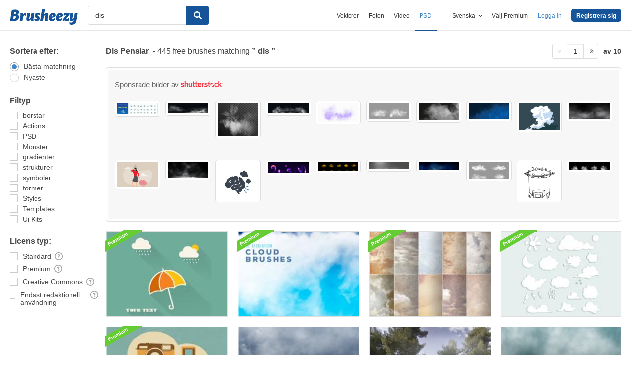

--- FILE ---
content_type: text/plain;charset=UTF-8
request_url: https://c.pub.network/v2/c
body_size: -262
content:
7d71d049-e56d-41b5-baa7-06e8fc8dd9b4

--- FILE ---
content_type: text/plain;charset=UTF-8
request_url: https://c.pub.network/v2/c
body_size: -112
content:
2748776f-58d8-4895-9fc0-107d02d4c346